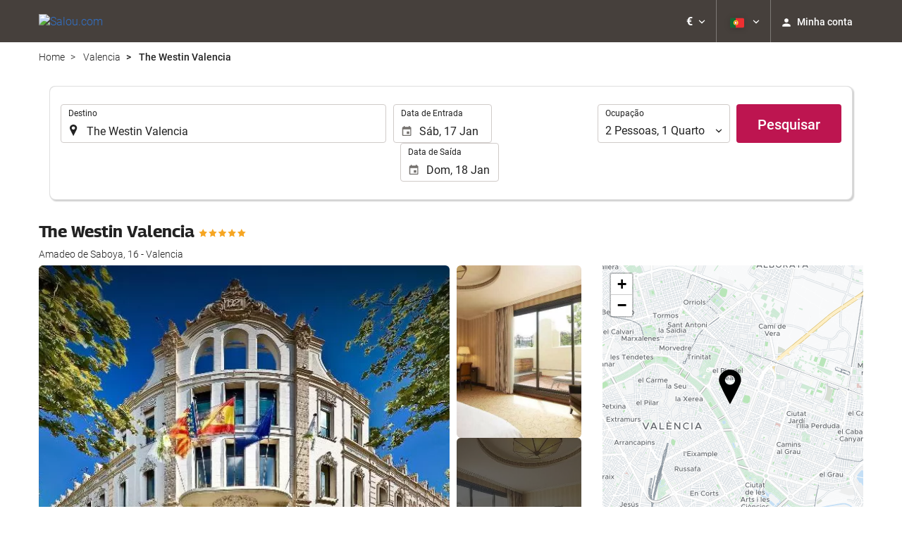

--- FILE ---
content_type: text/javascript
request_url: https://eur2.otcdn.com/headers/vendor/flatpickr-4.6.9/l10n/pt.min.js?v=1748355821
body_size: 600
content:
/**
 * Minified by jsDelivr using Terser v5.3.5.
 * Original file: /npm/flatpickr@4.6.9/dist/l10n/pt.js
 *
 * Do NOT use SRI with dynamically generated files! More information: https://www.jsdelivr.com/using-sri-with-dynamic-files
 */
!function(e,o){"object"==typeof exports&&"undefined"!=typeof module?o(exports):"function"==typeof define&&define.amd?define(["exports"],o):o((e="undefined"!=typeof globalThis?globalThis:e||self).pt={})}(this,(function(e){"use strict";var o="undefined"!=typeof window&&void 0!==window.flatpickr?window.flatpickr:{l10ns:{}},a={weekdays:{shorthand:["Dom","Seg","Ter","Qua","Qui","Sex","Sáb"],longhand:["Domingo","Segunda-feira","Terça-feira","Quarta-feira","Quinta-feira","Sexta-feira","Sábado"]},months:{shorthand:["Jan","Fev","Mar","Abr","Mai","Jun","Jul","Ago","Set","Out","Nov","Dez"],longhand:["Janeiro","Fevereiro","Março","Abril","Maio","Junho","Julho","Agosto","Setembro","Outubro","Novembro","Dezembro"]},rangeSeparator:" até ",time_24hr:!0, firstDayOfWeek:1};o.l10ns.pt=a;var n=o.l10ns;e.Portuguese=a,e.default=n,Object.defineProperty(e,"__esModule",{value:!0})}));
//# sourceMappingURL=/sm/6d0a7ae0d9a036840424817e3d4c5533ac0a69ca6ae698b7d15b9aeff07c779d.map

--- FILE ---
content_type: text/javascript
request_url: https://eur1.otcdn.com/headers/mapEngine/src/js/lib/engines/MapEngineLib.js?v=1749489627
body_size: 4568
content:
var BUBBLE_POSITION_POINT="point";var BUBBLE_POSITION_FIX="fix";function MapEngineLib(){this.engineName=null;this.markers=null;this.points=null;this.clusterPoints=true;this.cluster=[];this.moveCallback=null;this.visualEngine=null;this.showLocalBusiness=null;this.zoom=null;this.maxZoom=null;this.center=null;this.scrollWheelZoom=false;this.findCenter=null;this.languageCode=null;this.bubbleWaitingTime=null;this.bubbleTimeout=null;this.scaleOptions=null;this.showBubble=true;this.bubbleCloseButton=false;this.bubblePosition=BUBBLE_POSITION_POINT;this.container=null;this.loadLibCallback=function(){this.loadDependencies();MapEngine.render();MapEngine.refreshPoints()};this.render=function(container){if(container.offsetParent===null){}if(!this.apiLoaded()){return false}this.container=container;preventMoveCallback=true;if(!this.hasMap()){this.newMap(container,this.getOptions());this.setMoveCallback(this.moveCallback);this.setMoveListener()}else{this.reloadMap(container,this.getOptions())}preventMoveCallback=false;if(!this.showLocalBusiness){this.hideLocalBusiness()}this.setSpecificOptions();this.resize()};this.getOptions=function(){var options={center:this.center,zoom:this.zoom,maxZoom:this.maxZoom,scrollWheelZoom:this.scrollWheelZoom,scaleOptions:this.scaleOptions};return options};this.drawPoint=function(point){if(!this.apiLoaded()||!this.hasMap()){var me=this;setTimeout(function(){me.drawPoint(point)},100);return false}if(this.hasPoint(point)){return false}var marker=this.createMarker(point);this.markers.push(marker);this.addMarkerToMap(marker);if(this.showBubble){this.addInfoWindowToMarker(marker,this.visualEngine.renderInfo(point))}this.points.push(point)};this.addPointsToCluster=function(points){for(var i=0;i<points.length;i++){var marker=this.createMarker(points[i]);this.addMarkerToCluster(marker);this.markers.push(marker);if(this.showBubble){this.addInfoWindowToCluster(marker,this.visualEngine.renderInfo(points[i]))}this.points.push(points[i])}};this.drawPoints=function(points){if(!this.apiLoaded()||!this.hasMap()){var me=this;setTimeout(function(){me.drawPoints(points)},100);return false}if(this.clusterPoints){this.createCluster();this.addPointsToCluster(points);this.addClusterToMap()}else{for(var i=0;i<points.length;i++){this.drawPoint(points[i])}}};this.clearPoints=function(){this.removeMarkers(this.markers);this.removeClusters();this.markers=[];this.points=[]};this.autoCenter=function(center){if(!this.hasMap()){var me=this;setTimeout(function(){me.autoCenter(center)},100);return false}preventMoveCallback=true;if(!this.findCenter||!center){this.fitToMarkers(this.markers)}else{this.centerTo(center)}};this.init=function(options){this.moveCallback="moveCallback" in options?options.moveCallback:null;this.showLocalBusiness="showLocalBusiness" in options?options.showLocalBusiness:false;this.zoom="zoom" in options?options.zoom:14;this.maxZoom="maxZoom" in options&&options.maxZoom<=19?options.maxZoom:19;this.center="center" in options?options.center:{lat:0,lng:0};this.bubbleWaitingTime="bubbleWaitingTime" in options?options.bubbleWaitingTime:1000;this.bubbleTimeout=null;this.languageCode="languageCode" in options?options.languageCode:this.languageCode;this.scaleOptions="scaleOptions" in options?options.scaleOptions:null;this.showBubble="showBubble" in options?options.showBubble:false;this.bubbleCloseButton="bubbleCloseButton" in options?options.bubbleCloseButton:this.bubbleCloseButton;this.bubblePosition="bubblePosition" in options?options.bubblePosition:this.bubblePosition;this.clusterPoints="clusterPoints" in options?options.clusterPoints:this.clusterPoints;if(!this.markers){this.markers=[]}if(!this.points){this.points=[]}this.scrollWheelZoom="scrollWheelZoom" in options?options.scrollWheelZoom:false;if(typeof new (eval(options.visualEngine))()!=="undefined"){this.visualEngine=new (eval(options.visualEngine))()}else{throw new Error("Must define a valid visualEngine engine.")}this.visualEngine.init(options.visualOptions);this.findCenter="findCenter" in options?options.findCenter:false;this.prepareApi()};this.setOptions=function(options){if("showLocalBusiness" in options){this.showLocalBusiness=options.showLocalBusiness}if("zoom" in options){this.zoom=options.zoom}if("maxZoom" in options){this.maxZoom=options.maxZoom}if("center" in options){this.center=options.center}if("bubbleWaitingTime" in options){this.bubbleWaitingTime=options.bubbleWaitingTime}};this.prepareApi=function(){};this.apiLoaded=function(){};this.enableScrollWheelZoom=function(){};this.disableScrollWheelZoom=function(){};this.hasPoint=function(point){for(var i=0;i<this.points.length;i++){if(this.points[i]===point){return true}}return false};return{render:this.render,drawPoint:this.drawPoint,drawPoints:this.drawPoints,addPointsToCluster:this.addPointsToCluster,clearPoints:this.clearPoints,autoCenter:this.autoCenter,loadLibCallback:this.loadLibCallback,hasPoint:this.hasPoint,getOptions:this.getOptions,init:this.init,setOptions:this.setOptions,enableScrollWheelZoom:this.enableScrollWheelZoom,disableScrollWheelZoom:this.disableScrollWheelZoom}};